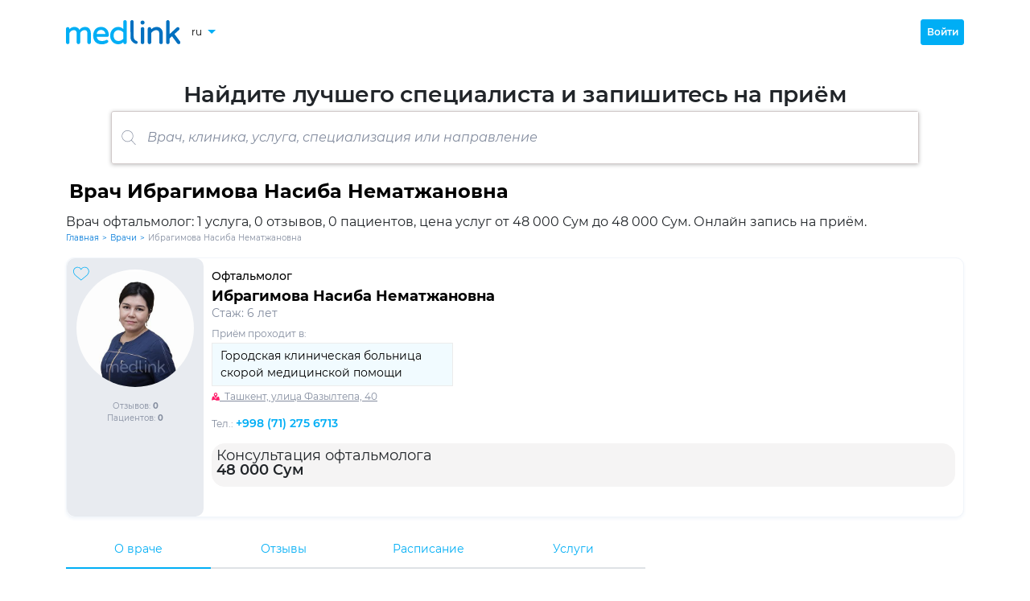

--- FILE ---
content_type: text/html; charset=utf-8
request_url: https://medlink.uz/doctor/ibragimova-nasiba-nematzhanovna
body_size: 8131
content:

<!DOCTYPE html>
<html lang="ru">
<head>
  <base href="/">
  <title>Ибрагимова Насиба Нематжановна - врач офтальмолог | Medlink.uz</title>
  <meta charset="utf-8">
  <meta http-equiv="X-UA-Compatible" content="IE=edge">
  <meta name="viewport" content="width=device-width, initial-scale=1.0, maximum-scale=1.0">

  <meta name="description" content="Ибрагимова Насиба Нематжановна - информация о враче, онлайн запись на приём, отзывы, цены">
  <meta name="keywords" content="">
  <meta name="author" content="medlink.uz">
  <meta name="copyright" content="medlink.uz">

  <link rel="canonical" href="https://medlink.uz/doctor/ibragimova-nasiba-nematzhanovna">

  <link rel="alternate" hreflang="uz" href="https://medlink.uz/uz/doctor/ibragimova-nasiba-nematzhanovna">
  <link rel="alternate" hreflang="en" href="https://medlink.uz/en/doctor/ibragimova-nasiba-nematzhanovna">
  <link rel="alternate" hreflang="ru" href="https://medlink.uz/doctor/ibragimova-nasiba-nematzhanovna">
  <link rel="alternate" hreflang="x-default" href="https://medlink.uz/doctor/ibragimova-nasiba-nematzhanovna">


  <link rel="manifest" href="manifest.json">
  <link rel="shortcut icon" href="favicon.ico" type="image/x-icon">
  <link rel="icon" href="favicon.ico" type="image/x-icon">
  <link rel="icon" href="favicons/favicon-16.png" sizes="16x16" type="image/png">
  <link rel="icon" href="favicons/favicon-32.png" sizes="32x32" type="image/png">
  <link rel="apple-touch-icon" href="favicons/favicon-180.png" sizes="180x180">
  <link rel="mask-icon" href="favicons/safari-pinned-tab.svg" color="#563d7c">
  <meta name="msapplication-config" content="favicons/browserconfig.xml">
  <meta name="app-version" content="2.2307.19.1741">
  <meta name="page-generation-datetime" content="16.01.2026 14:01:07.19064">

  <link rel="stylesheet" href="css/bootstrap.min.css">

      <meta name="robots" content="index, follow, noarchive">
      <link rel="stylesheet" href="css/fonts.min.css">
      <link rel="stylesheet" href="css/fa-all.min.css">
      <link rel="stylesheet" href="css/app.min.css">
        <script>(function (w, d, s, l, i) { w[l] = w[l] || []; w[l].push({ 'gtm.start': new Date().getTime(), event: 'gtm.js' }); var f = d.getElementsByTagName(s)[0], j = d.createElement(s), dl = l != 'dataLayer' ? '&l=' + l : ''; j.async = true; j.src = 'https://www.googletagmanager.com/gtm.js?id=' + i + dl; f.parentNode.insertBefore(j, f); })(window, document, 'script', 'dataLayer', 'GTM-5WXLBRG');</script>
</head>

<body class="body-scroll">
        <noscript><iframe src="https://www.googletagmanager.com/ns.html?id=GTM-5WXLBRG" height="0" width="0" style="display:none;visibility:hidden"></iframe></noscript>
      <!--Blazor:{"sequence":0,"type":"server","prerenderId":"ae1a2ea20f564cf0980e2164e386f365","descriptor":"CfDJ8PfAPy91S8xDhrDc3k7jLcQMNtxrvJRjPjP28CY/6/LyCY9zBnQC/GhJs9j03n4RRnENGYnnBEYJpdjayqO7jpRcQTbyLf9nzQwLe0vxFSN7NNC/s\u002BSnc/po8Ne/36VaprwYeeNVJvRkL62/tiBuzY4QII5/qJHZjKd/Bu1RyqUt865TibL8zuAiPks7LVx2t\u002BrWOR3\u002BZaE\u002Bx8PXiTa0813CZaIlWUPiHYCHfliVj63fOpn\u002Bha8cGbi\u002BBlaSFdTDu2N3jUlRQu1q0wjdSU9wdS1NNIXqXqA6FeBnybrf0d6mjEmxZiCX9XMNKN4D/xA8veLnkKFJ2wyNALrEc6OCTxiWOdWA7fm9biH6DrFGnoRQvJ0iPR8oy5FuErZ0\u002BABI02AcZH4Qoj\u002BBtkTgAZk/eiX8ciQbofXCnHn4zRgz3oFkNaUVB/iyF7HqQJOCyvk62Dhu6iWFCkxmvsaS8qPrq\u002B/OX5Rl9qu0saeO5zrUPGEVzD9/GXeP6syhYqffwzIlQb5GQjRm4u8a48hJ1Sh424s="}--><header id="mainHeader" class="header"><div class="container h-100"><div class="header-nav"><div class="header-nav__left"><a class="header-nav__logo" rel="noopener" __internal_stopPropagation_onclick __internal_preventDefault_onclick><img src="/images/medlink-logo.svg" alt="Logo" /></a>

      
      <div class="d-flex flex-row align-items-center"><div class="vselect header-language-select"><button id="vSelectLanguageButton" type="button" class="vselect__button header-language-select__button"><span>ru</span>
              <img src="/images/down-arrow.svg" class="vselect__button-img" alt="Down"></button>
            <div class="vselect__options-position"><div class="vselect__options-placeholder "><div id="vSelectLanguageOptions" class="vselect__options header-language-select__options"><button class="vselect__option">ru</button>
                  <button class="vselect__option">uz</button>
                  <button class="vselect__option">en</button></div></div></div></div></div></div>

    
    <div class="header-nav__right"><div class="header-user"><button class="btn header-user__login-button">Войти</button></div></div></div></div></header>

<main class="container main-layout"><div class="page-header__title"><div class="page-header__title-text">Найдите лучшего специалиста и запишитесь на приём</div>

  <div class="d-flex w-100 justify-content-center"><div class="sbox-place "><details id="searchBox" class="sbox  " onkeyup="stopSpaceBtnPropagation(event)"><summary><div class="sbox-form"><div class="sbox-form-image "><img src="/images/search.svg" alt="Search" /></div>

        <input class="sbox-form-input  " type="text" placeholder="Врач, клиника, услуга, специализация или направление" autocomplete="off" /></div></summary>

    
    <div class="sbox-result "><div><div class="sbox-result-item-title">Специализации:</div><div class="sbox-result-item">Акушер-гинеколог</div><div class="sbox-result-item">Аллерголог</div><div class="sbox-result-item">Аритмолог</div><div class="sbox-result-item">Аудиолог</div><div class="sbox-result-item">АBA-терапевт</div><div class="sbox-result-item">Вертебролог</div><div class="sbox-result-item">Ветеринар</div><div class="sbox-result-item">Врач УЗИ</div><div class="sbox-result-item">Врач функциональной диагностики</div><div class="sbox-result-item">Гастроэнтеролог</div><div class="sbox-result-item">Гельминтолог</div><div class="sbox-result-item">Гематолог</div><div class="sbox-result-item">Гематолог-гемостазиолог</div><div class="sbox-result-item">Гепатолог</div><div class="sbox-result-item">Гинеколог</div><div class="sbox-result-item">Гинеколог-эндокринолог</div><div class="sbox-result-item">Дерматовенеролог</div><div class="sbox-result-item">Дерматокосметолог</div><div class="sbox-result-item">Дерматолог</div><div class="sbox-result-item">Детский невролог</div><div class="sbox-result-item">Детский офтальмолог</div><div class="sbox-result-item">Детский стоматолог</div><div class="sbox-result-item">Детский хирург</div><div class="sbox-result-item">Дефектолог</div><div class="sbox-result-item">Диетолог</div><div class="sbox-result-item">Иммунолог</div><div class="sbox-result-item">Интервенционный кардиолог</div><div class="sbox-result-item">Инфекционист</div><div class="sbox-result-item">Кардиолог</div><div class="sbox-result-item">Кардиоревматолог</div><div class="sbox-result-item">Кардиохирург</div><div class="sbox-result-item">Кинезитерапевт</div><div class="sbox-result-item">Колопроктолог</div><div class="sbox-result-item">Косметолог</div><div class="sbox-result-item">Косметолог-эстетист</div><div class="sbox-result-item">Логопед-дефектолог</div><div class="sbox-result-item">Лор</div><div class="sbox-result-item">Маммолог</div><div class="sbox-result-item">Мануальный терапевт</div><div class="sbox-result-item">Массажист</div><div class="sbox-result-item">Медицинский косметолог</div><div class="sbox-result-item">Нарколог</div><div class="sbox-result-item">Невролог </div><div class="sbox-result-item">Невропатолог</div><div class="sbox-result-item">Нейропсихолог</div><div class="sbox-result-item">Нейрофизиолог</div><div class="sbox-result-item">Нейрохирург</div><div class="sbox-result-item">Неонатолог</div><div class="sbox-result-item">Нефролог</div><div class="sbox-result-item">Онкогинеколог</div><div class="sbox-result-item">Онколог</div><div class="sbox-result-item">Ортопед</div><div class="sbox-result-item">Ортопед-подиатр</div><div class="sbox-result-item">Остеопат</div><div class="sbox-result-item">Отоларинголог</div><div class="sbox-result-item">Офтальмолог</div><div class="sbox-result-item">Паразитолог</div><div class="sbox-result-item">Педиатр</div><div class="sbox-result-item">Пластический хирург</div><div class="sbox-result-item">Подиатр</div><div class="sbox-result-item">Подолог</div><div class="sbox-result-item">Проктолог</div><div class="sbox-result-item">Психиатр</div><div class="sbox-result-item">Психолог</div><div class="sbox-result-item">Психоневролог</div><div class="sbox-result-item">Психотерапевт</div><div class="sbox-result-item">Пульмонолог</div><div class="sbox-result-item">Радиолог</div><div class="sbox-result-item">Реабилитолог</div><div class="sbox-result-item">Ревматолог</div><div class="sbox-result-item">Рентгенолог</div><div class="sbox-result-item">Репродуктолог</div><div class="sbox-result-item">Рефлексотерапевт</div><div class="sbox-result-item">Ринохирург</div><div class="sbox-result-item">Сексолог</div><div class="sbox-result-item">Сосудистый хирург </div><div class="sbox-result-item">Стоматолог</div><div class="sbox-result-item">Стоматолог-ортопед</div><div class="sbox-result-item">Стоматолог-терапевт</div><div class="sbox-result-item">Сурдолог</div><div class="sbox-result-item">Сурдопедагог</div><div class="sbox-result-item">Терапевт</div><div class="sbox-result-item">Терапевт-кардиолог</div><div class="sbox-result-item">Травматолог-ортопед</div><div class="sbox-result-item">Трихолог</div><div class="sbox-result-item">Трихолог-трансплантолог</div><div class="sbox-result-item">Уролог</div><div class="sbox-result-item">Уролог-андролог</div><div class="sbox-result-item">Физиотерапевт</div><div class="sbox-result-item">Флеболог</div><div class="sbox-result-item">Фониатр</div><div class="sbox-result-item">Фтизиатр</div><div class="sbox-result-item">Хирург</div><div class="sbox-result-item">Хирург-аритмолог</div><div class="sbox-result-item">Хирург-онколог</div><div class="sbox-result-item">Хирург-офтальмолог</div><div class="sbox-result-item">Хирург-проктолог</div><div class="sbox-result-item">Хирург-эндокринолог</div><div class="sbox-result-item">Хирург-эндоскопист</div><div class="sbox-result-item">Челюстно-лицевой хирург</div><div class="sbox-result-item">Эндокринолог</div><div class="sbox-result-item">Эндоскопист</div><div class="sbox-result-item">Эпилептолог</div><div class="sbox-result-item">Эстетический гинеколог</div></div>
</div></details></div></div></div>

<div class="filter__placeholder mt-3"><div class="h1-place"><h1>Врач Ибрагимова Насиба Нематжановна</h1><p class="page-description">Врач офтальмолог: 1 услуга, 0 отзывов, 0 пациентов, цена услуг от 48 000 Сум до 48 000 Сум. Онлайн запись на приём.</p></div>

<div class="bread-crumbs "><a class="bread-crumbs__item " href="https://medlink.uz" rel="noopener" __internal_stopPropagation_onclick __internal_preventDefault_onclick>Главная</a><div class="bread-crumbs__delimiter">&gt;</div><a class="bread-crumbs__item " href="https://medlink.uz/doctors" rel="noopener" __internal_stopPropagation_onclick __internal_preventDefault_onclick>Врачи</a><div class="bread-crumbs__delimiter">&gt;</div><a class="bread-crumbs__item  bread-crumbs__item-disabled-link" href="https://medlink.uz/doctor/ibragimova-nasiba-nematzhanovna" rel="noopener" __internal_stopPropagation_onclick __internal_preventDefault_onclick>Ибрагимова Насиба Нематжановна</a></div><script type="application/ld+json">{"@context": "https://schema.org","@type":"BreadcrumbList","itemListElement":[{"@type":"ListItem","position":1,"name":"Главная","item": "https://medlink.uz"},{"@type":"ListItem","position":2,"name":"Врачи","item": "https://medlink.uz/doctors"},{"@type":"ListItem","position":3,"name":"Ибрагимова Насиба Нематжановна","item": "https://medlink.uz/doctor/ibragimova-nasiba-nematzhanovna"}]}</script><div class="filter__bar"></div></div>

<div class="doctors-cards"><div class="doctor-card"><div class="doctor-card__top"><div class="doctor-card__top-left"><img class="doctor-card__photo" src="/images/doctors/3c6a8dd3-c0a4-46d2-9372-73ffcbb29adb.jpeg?imageId=1c8213ee-d5d8-4c87-a2c5-89edc14f42db" alt="Ибрагимова Насиба Нематжановна" /><div class="doctor-card__favorite"><button class="dbform-empty-button"><img src="/images/heart-outline.svg" alt="Heart" /></button>
        <span></span></div>

      
      <div class="doctor-card__rating"><div class="rating"></div></div>

      
      <div class="doctor-card__reviews"><span>Отзывов: <b>0</b></span></div>

      
      <div class="doctor-card__apps"><span>Пациентов: <b>0</b></span></div></div>

    
    <div class="doctor-card__top-middle"><div class="doctor-card__top-middle-up"><div class="doctor-card__specializations"><a href="https://medlink.uz/doctors/oftalmolog" rel="noopener" __internal_stopPropagation_onclick __internal_preventDefault_onclick>Офтальмолог</a></div>

        <h2 class="doctor-card__fullname"><a href="https://medlink.uz/doctor/ibragimova-nasiba-nematzhanovna" class="doctor-card__fullname-button" rel="noopener" __internal_stopPropagation_onclick __internal_preventDefault_onclick>Ибрагимова Насиба Нематжановна</a></h2>

        <div class="doctor-card__qualifications"></div>
        <div class="doctor-card__expirience">Стаж: 6 лет</div></div>

      
      <div class="doctor-card__clincs"><span class="doctor-card__clincs__title">Приём проходит в:</span>

        <div class="doctor-card__select__placeholder"><button class="doctor-card__select__button" disabled><span>Городская клиническая больница скорой медицинской помощи</span></button>

          <div class="doctor-card__select__select-placeholder"><div id="selectWorkplace" class="doctor-card__select__select-dropdown hidden"><div class="doctor-card__select__select-options"><span class="doctor-card__select__option doctor-card__select__option-selected">Городская клиническая больница скорой медицинской помощи</span></div></div></div></div>

        
        <div class="doctor-card__clincs__address" style="cursor:pointer;"><img src="/images/pointer-on-map.svg" width="10" alt="Pointer">
          <span class="doctor-card__clincs__address-title">
            &nbsp;
Ташкент, улица Фазылтепа, 40</span></div>

        
        <div class="doctor-card__clincs__phone"><span class="doctor-card__clincs__phone-title">Тел.: </span>
            <a class="doctor-card__clincs__phone-number" href="tel:&#x2B;998 (71) 275 6713" rel="nofollow">&#x2B;998 (71) 275 6713</a></div></div><div class="pm-doc-def-svcs pm-mb"><div class="pm-doc-def-svc">Консультация офтальмолога</div>
            <div class="pm-doc-def-svc-price"><div>48 000 Сум <span style="color:#F41B1B"></span></div>
              <div style="color:#7C7C82;font-weight:400;font-size: 12px;line-height:15px;text-decoration-line:line-through;"></div></div></div><div class="doctor-card__top-middle-dn"></div></div></div></div><div class="w-100 mb-4"><div class="tabset"><div class="tabset__buttons"><button class="tabset__button tabset__button-active">О враче</button><button class="tabset__button ">Отзывы</button><button class="tabset__button ">Расписание</button><button class="tabset__button ">Услуги</button></div></div></div>

<div class="w-100"><div class="doctor-card__about-text my-2">Специализируется на распознавании, лечении и профилактики заболеваний глаз и придаточного аппарата органов зрения.</div><div class="doctor-card__about-header">Опыт работы</div><div class="row w-100"><div class="col-6 doctor-card__about-title">Организация</div>
            <div class="col-6 doctor-card__about-title">Адрес</div></div>
          <div class="row w-100 mb-2"><div class="col-6 doctor-card__about-text">Городская клиническая больница скорой медицинской помощи</div>
            <div class="col-6 doctor-card__about-text">Ташкент, Узбекистан</div></div><div class="row w-100"><div class="col-6 doctor-card__about-title">Должность</div>
            <div class="col-6 doctor-card__about-title">Период работы</div></div>
          <div class="row w-100 mb-5"><div class="col-6 doctor-card__about-text">Офтальмолог</div>
            <div class="col-6 doctor-card__about-text">2020 - наст.время</div></div><div class="doctor-card__about-header">Образование / Учебные курсы</div><div class="row w-100"><div class="col-6 doctor-card__about-title">Тип обучения</div>
            <div class="col-6 doctor-card__about-title">Учебное заведение</div></div>
          <div class="row w-100 mb-2"><div class="col-6 doctor-card__about-text">Высшее учебное заведение</div>
            <div class="col-6 doctor-card__about-text">Ташкентская медицинская академия</div></div><div class="row w-100"><div class="col-6 doctor-card__about-title">Факультет / Направление / Отделение</div>
            <div class="col-6 doctor-card__about-title">Дополнительно</div></div>
          <div class="row w-100 mb-2"><div class="col-6 doctor-card__about-text">Офтальмология</div>
            <div class="col-6 doctor-card__about-text">Магистратура</div></div><div class="row w-100"><div class="col-6 doctor-card__about-title">Специализация</div>
            <div class="col-6 doctor-card__about-title">Период обучения</div></div>
          <div class="row w-100 mb-5"><div class="col-6 doctor-card__about-text">Офтальмолог</div>
            <div class="col-6 doctor-card__about-text">2017 - 2020</div></div><div class="d-none"><h4>Услуги врача в клинике Городская клиническая больница скорой медицинской помощи</h4><h5>С приёмом в клинике</h5><div class="d-flex flex-row flex-nowrap col sp-item"><a href="https://medlink.uz/doctors/konsultaciya-oftalmologa" class="me-1" rel="noopener" __internal_stopPropagation_onclick __internal_preventDefault_onclick>Консультация офтальмолога</a>
            <span>48 000 Сум</span></div></div></div></div></main>

<footer class="container py-4"><div class="row"><div class="col-sm-12 col-md-6 col-lg-3 footer-content"><p class="footer-title footer-text-align">Сервис</p>
    <p class="footer-text-align"><a href="https://medlink.uz/terms-of-use" class="block-button" rel="noopener" __internal_stopPropagation_onclick __internal_preventDefault_onclick>Соглашение</a></p></div>

  <div class="col-sm-12 col-md-6 col-lg-3 footer-content"><p class="footer-title footer-text-align">Пациенту</p>
    <p class="footer-text-align"><a href="https://medlink.uz/doctors" class="block-button" rel="noopener" __internal_stopPropagation_onclick __internal_preventDefault_onclick>Врачи</a></p>
    <p class="footer-text-align"><a href="https://medlink.uz/clinics" class="block-button" rel="noopener" __internal_stopPropagation_onclick __internal_preventDefault_onclick>Клиники</a></p>
    <p class="footer-text-align"><a href="https://medlink.uz/privacy-policy" class="block-button" rel="noopener" __internal_stopPropagation_onclick __internal_preventDefault_onclick>Конфиденциальность</a></p>
    <p class="footer-text-align"><a href="https://medlink.uz/personal-data" class="block-button" rel="noopener" __internal_stopPropagation_onclick __internal_preventDefault_onclick>Согласие на обработку персональных данных</a></p></div><div class="col-sm-12 col-md-6 col-lg-3 footer-content"><p class="footer-title footer-text-align">Врачу</p>
      
      <p class="footer-text-align"><button class="btn-lnk">Личный кабинет</button></p></div><div class="col-sm-12 col-md-6 col-lg-3 footer-content"><p class="footer-title footer-text-align">Клинике</p>
      <p class="footer-text-align"><button class="btn-lnk">Менеджер клиники</button></p>
      <p class="footer-text-align"><button class="btn-lnk">Оператор клиники</button></p></div></div>

<div class="row footer-copyright"><div class="d-flex flex-row flex-nowrap col-md-12 col-lg-6"><div class="d-flex align-items-center text-nowrap w-50"><b>© Medlink.uz 2018 - 2026</b></div><div class="d-flex align-items-center justify-content-around w-50"><a href="https://www.facebook.com/medlink.uz" target="_blank" rel="noopener"><span class="footer-socials"><i class="fab fa-facebook-f"></i></span></a>

        <a href="https://www.instagram.com/medlink.uz/" target="_blank" rel="noopener"><span class="footer-socials"><i class="fab fa-instagram"></i></span></a>

        <a href="https://t.me/Medlink_uz" target="_blank" rel="noopener"><span class="footer-socials"><i class="fab fa-telegram"></i></span></a>

        <a href="https://t.me/Medlink_consultant_bot" target="_blank" rel="noopener"><span class="footer-socials"><i class="fas fa-robot"></i></span></a></div></div>

  <div id="anti-piracy" class="col-md-12 col-lg-6"><span>Воспроизводство, копирование, тиражирование, распространение и иное использование информации с сайта «Medlink.uz» возможно только с предварительного письменного разрешения владельца ресурса.</span></div></div></footer>

<button class="notification " style="background-color: white; color: white; "><span class="notification-message"></span></button><!--Blazor:{"prerenderId":"ae1a2ea20f564cf0980e2164e386f365"}--></component>
        <script type="application/ld+json">{"@context":"https://schema.org","@type":"Product","image":"https://medlink.uz/images/doctors/3c6a8dd3-c0a4-46d2-9372-73ffcbb29adb.jpeg","name":"Ибрагимова Насиба Нематжановна","description":"Ибрагимова Насиба Нематжановна - информация о враче онлайн запись на приём отзывы цены","url":"https://medlink.uz/doctor/ibragimova-nasiba-nematzhanovna","offers":{"@type":"AggregateOffer","priceCurrency":"UZS","lowPrice":"48000","highPrice":"48000","offerCount":"1"},"aggregateRating":{"@type":"AggregateRating","ratingValue":"4","ratingCount":"1"}}</script>

      <div id="blazor-error-ui">
            Данные на странице устарели.

            <div><button onclick="location.reload()">Обновить</button> страницу.</div>

          <a href="#" class="dismiss">&times;</a>
      </div>
      <script type="text/javascript" src="/scripts/vtools.min.js"></script>
      <script type="text/javascript" src="_framework/blazor.server.js" autostart="false"></script>
      <script>Blazor.start().then(()=>{Blazor.defaultReconnectionHandler._reconnectionDisplay={show:()=>{console.log("reloading..."),document.location.reload()},update:o=>{},rejected:()=>{}}});</script>
        <script type="text/javascript">function afterYaStarted(){null===ymaps||void 0===ymaps||ymaps.ready().then(()=>{console.log("yMaps started."),vtools.isMapAvailable=!0})}</script>
        <script type="text/javascript" src="https://api-maps.yandex.ru/2.1/?apikey=72f0cd9d-6510-4e10-a150-5954f32b7dca&lang=ru&mode=release" onload="afterYaStarted()"></script>
</body>
</html>


--- FILE ---
content_type: text/css
request_url: https://medlink.uz/css/fonts.min.css
body_size: 1847
content:
@font-face{font-family:"Montserrat";src:url("/fonts/montserrat/montserrat-semibold.eot?");src:url("/fonts/montserrat/montserrat-semibold.eot?#iefix") format("embedded-opentype"),url("/fonts/montserrat/montserrat-semibold.woff2") format("woff2"),url("/fonts/montserrat/montserrat-semibold.woff") format("font-woff");font-weight:600;font-style:normal;}@font-face{font-family:"Montserrat";src:url("/fonts/montserrat/montserrat-lightitalic.eot?");src:url("/fonts/montserrat/montserrat-lightitalic.eot?#iefix") format("embedded-opentype"),url("/fonts/montserrat/montserrat-lightitalic.woff2") format("woff2"),url("/fonts/montserrat/montserrat-lightitalic.woff") format("font-woff");font-weight:300;font-style:italic;}@font-face{font-family:"Montserrat";src:url("/fonts/montserrat/montserrat-extrabold.eot?");src:url("/fonts/montserrat/montserrat-extrabold.eot?#iefix") format("embedded-opentype"),url("/fonts/montserrat/montserrat-extrabold.woff2") format("woff2"),url("/fonts/montserrat/montserrat-extrabold.woff") format("font-woff");font-weight:800;font-style:normal;}@font-face{font-family:"Montserrat";src:url("/fonts/montserrat/montserrat-light.eot?");src:url("/fonts/montserrat/montserrat-light.eot?#iefix") format("embedded-opentype"),url("/fonts/montserrat/montserrat-light.woff2") format("woff2"),url("/fonts/montserrat/montserrat-light.woff") format("font-woff");font-weight:300;font-style:normal;}@font-face{font-family:"Montserrat";src:url("/fonts/montserrat/montserrat-bolditalic.eot?");src:url("/fonts/montserrat/montserrat-bolditalic.eot?#iefix") format("embedded-opentype"),url("/fonts/montserrat/montserrat-bolditalic.woff2") format("woff2"),url("/fonts/montserrat/montserrat-bolditalic.woff") format("font-woff");font-weight:bold;font-style:italic;}@font-face{font-family:"Montserrat";src:url("/fonts/montserrat/montserrat-black.eot?");src:url("/fonts/montserrat/montserrat-black.eot?#iefix") format("embedded-opentype"),url("/fonts/montserrat/montserrat-black.woff2") format("woff2"),url("/fonts/montserrat/montserrat-black.woff") format("font-woff");font-weight:900;font-style:normal;}@font-face{font-family:"Montserrat";src:url("/fonts/montserrat/montserrat-extrabolditalic.eot?");src:url("/fonts/montserrat/montserrat-extrabolditalic.eot?#iefix") format("embedded-opentype"),url("/fonts/montserrat/montserrat-extrabolditalic.woff2") format("woff2"),url("/fonts/montserrat/montserrat-extrabolditalic.woff") format("font-woff");font-weight:800;font-style:italic;}@font-face{font-family:"Montserrat";src:url("/fonts/montserrat/montserrat-bold.eot?");src:url("/fonts/montserrat/montserrat-bold.eot?#iefix") format("embedded-opentype"),url("/fonts/montserrat/montserrat-bold.woff2") format("woff2"),url("/fonts/montserrat/montserrat-bold.woff") format("font-woff");font-weight:700;font-style:normal;}@font-face{font-family:"Montserrat";src:url("/fonts/montserrat/montserrat-semibolditalic.eot?");src:url("/fonts/montserrat/montserrat-semibolditalic.eot?#iefix") format("embedded-opentype"),url("/fonts/montserrat/montserrat-semibolditalic.woff2") format("woff2"),url("/fonts/montserrat/montserrat-semibolditalic.woff") format("font-woff");font-weight:600;font-style:italic;}@font-face{font-family:"Montserrat";src:url("/fonts/montserrat/montserrat-blackitalic.eot?");src:url("/fonts/montserrat/montserrat-blackitalic.eot?#iefix") format("embedded-opentype"),url("/fonts/montserrat/montserrat-blackitalic.woff2") format("woff2"),url("/fonts/montserrat/montserrat-blackitalic.woff") format("font-woff");font-weight:900;font-style:italic;}@font-face{font-family:"Montserrat";src:url("/fonts/montserrat/montserrat-italic.eot?");src:url("/fonts/montserrat/montserrat-italic.eot?#iefix") format("embedded-opentype"),url("/fonts/montserrat/montserrat-italic.woff2") format("woff2"),url("/fonts/montserrat/montserrat-italic.woff") format("font-woff");font-weight:400;font-style:italic;}@font-face{font-family:"Montserrat";src:url("/fonts/montserrat/montserrat-mediumitalic.eot?");src:url("/fonts/montserrat/montserrat-mediumitalic.eot?#iefix") format("embedded-opentype"),url("/fonts/montserrat/montserrat-mediumitalic.woff2") format("woff2"),url("/fonts/montserrat/montserrat-mediumitalic.woff") format("font-woff");font-weight:500;font-style:italic;}@font-face{font-family:"Montserrat";src:url("/fonts/montserrat/montserrat-medium.eot?");src:url("/fonts/montserrat/montserrat-medium.eot?#iefix") format("embedded-opentype"),url("/fonts/montserrat/montserrat-medium.woff2") format("woff2"),url("/fonts/montserrat/montserrat-medium.woff") format("font-woff");font-weight:500;font-style:normal;}@font-face{font-family:"Montserrat";src:url("/fonts/montserrat/montserrat-extralight.eot?");src:url("/fonts/montserrat/montserrat-extralight.eot?#iefix") format("embedded-opentype"),url("/fonts/montserrat/montserrat-extralight.woff2") format("woff2"),url("/fonts/montserrat/montserrat-extralight.woff") format("font-woff");font-weight:200;font-style:normal;}@font-face{font-family:"Montserrat";src:url("/fonts/montserrat/montserrat-regular.eot?");src:url("/fonts/montserrat/montserrat-regular.eot?#iefix") format("embedded-opentype"),url("/fonts/montserrat/montserrat-regular.woff2") format("woff2"),url("/fonts/montserrat/montserrat-regular.woff") format("font-woff");font-weight:400;font-style:normal;}@font-face{font-family:"Montserrat";src:url("/fonts/montserrat/montserrat-extralightitalic.eot?");src:url("/fonts/montserrat/montserrat-extralightitalic.eot?#iefix") format("embedded-opentype"),url("/fonts/montserrat/montserrat-extralightitalic.woff2") format("woff2"),url("/fonts/montserrat/montserrat-extralightitalic.woff") format("font-woff");font-weight:200;font-style:italic;}@font-face{font-family:"Open Sans";src:url("/fonts/open_sans/opensans-semibolditalic.eot?");src:url("/fonts/open_sans/opensans-semibolditalic.eot?#iefix") format("embedded-opentype"),url("/fonts/open_sans/opensans-semibolditalic.woff2") format("woff2"),url("/fonts/open_sans/opensans-semibolditalic.woff") format("font-woff");font-weight:600;font-style:italic;}@font-face{font-family:"Open Sans";src:url("/fonts/open_sans/opensans-semibold.eot?");src:url("/fonts/open_sans/opensans-semibold.eot?#iefix") format("embedded-opentype"),url("/fonts/open_sans/opensans-semibold.woff2") format("woff2"),url("/fonts/open_sans/opensans-semibold.woff") format("font-woff");font-weight:600;font-style:normal;}@font-face{font-family:"Open Sans";src:url("/fonts/open_sans/opensans-extrabold.eot?");src:url("/fonts/open_sans/opensans-extrabold.eot?#iefix") format("embedded-opentype"),url("/fonts/open_sans/opensans-extrabold.woff2") format("woff2"),url("/fonts/open_sans/opensans-extrabold.woff") format("font-woff");font-weight:800;font-style:normal;}@font-face{font-family:"Open Sans";src:url("/fonts/open_sans/opensans-regular.eot?");src:url("/fonts/open_sans/opensans-regular.eot?#iefix") format("embedded-opentype"),url("/fonts/open_sans/opensans-regular.woff2") format("woff2"),url("/fonts/open_sans/opensans-regular.woff") format("font-woff");font-weight:normal;font-style:normal;}@font-face{font-family:"Open Sans";src:url("/fonts/open_sans/opensans-extrabolditalic.eot?");src:url("/fonts/open_sans/opensans-extrabolditalic.eot?#iefix") format("embedded-opentype"),url("/fonts/open_sans/opensans-extrabolditalic.woff2") format("woff2"),url("/fonts/open_sans/opensans-extrabolditalic.woff") format("font-woff");font-weight:800;font-style:italic;}@font-face{font-family:"Open Sans";src:url("/fonts/open_sans/opensans-italic.eot?");src:url("/fonts/open_sans/opensans-italic.eot?#iefix") format("embedded-opentype"),url("/fonts/open_sans/opensans-italic.woff2") format("woff2"),url("/fonts/open_sans/opensans-italic.woff") format("font-woff");font-weight:normal;font-style:italic;}@font-face{font-family:"Roboto";font-style:italic;font-weight:100;font-display:swap;src:local("Roboto Thin Italic"),local("Roboto-ThinItalic"),url("/fonts/roboto/KFOiCnqEu92Fr1Mu51QrEz0dL_nz.woff2") format("woff2");unicode-range:U+460-52F,U+1C80-1C88,U+20B4,U+2DE0-2DFF,U+A640-A69F,U+FE2E-FE2F;}@font-face{font-family:"Roboto";font-style:italic;font-weight:100;font-display:swap;src:local("Roboto Thin Italic"),local("Roboto-ThinItalic"),url("/fonts/roboto/KFOiCnqEu92Fr1Mu51QrEzQdL_nz.woff2") format("woff2");unicode-range:U+400-45F,U+490-491,U+4B0-4B1,U+2116;}@font-face{font-family:"Roboto";font-style:italic;font-weight:100;font-display:swap;src:local("Roboto Thin Italic"),local("Roboto-ThinItalic"),url("/fonts/roboto/KFOiCnqEu92Fr1Mu51QrEz4dL_nz.woff2") format("woff2");unicode-range:U+100-24F,U+259,U+1E00-1EFF,U+2020,U+20A0-20AB,U+20AD-20CF,U+2113,U+2C60-2C7F,U+A720-A7FF;}@font-face{font-family:"Roboto";font-style:italic;font-weight:100;font-display:swap;src:local("Roboto Thin Italic"),local("Roboto-ThinItalic"),url("/fonts/roboto/KFOiCnqEu92Fr1Mu51QrEzAdLw.woff2") format("woff2");unicode-range:U+0-FF,U+131,U+152-153,U+2BB-2BC,U+2C6,U+2DA,U+2DC,U+2000-206F,U+2074,U+20AC,U+2122,U+2191,U+2193,U+2212,U+2215,U+FEFF,U+FFFD;}@font-face{font-family:"Roboto";font-style:italic;font-weight:300;font-display:swap;src:local("Roboto Light Italic"),local("Roboto-LightItalic"),url("/fonts/roboto/KFOjCnqEu92Fr1Mu51TjASc3CsTKlA.woff2") format("woff2");unicode-range:U+460-52F,U+1C80-1C88,U+20B4,U+2DE0-2DFF,U+A640-A69F,U+FE2E-FE2F;}@font-face{font-family:"Roboto";font-style:italic;font-weight:300;font-display:swap;src:local("Roboto Light Italic"),local("Roboto-LightItalic"),url("/fonts/roboto/KFOjCnqEu92Fr1Mu51TjASc-CsTKlA.woff2") format("woff2");unicode-range:U+400-45F,U+490-491,U+4B0-4B1,U+2116;}@font-face{font-family:"Roboto";font-style:italic;font-weight:300;font-display:swap;src:local("Roboto Light Italic"),local("Roboto-LightItalic"),url("/fonts/roboto/KFOjCnqEu92Fr1Mu51TjASc0CsTKlA.woff2") format("woff2");unicode-range:U+100-24F,U+259,U+1E00-1EFF,U+2020,U+20A0-20AB,U+20AD-20CF,U+2113,U+2C60-2C7F,U+A720-A7FF;}@font-face{font-family:"Roboto";font-style:italic;font-weight:300;font-display:swap;src:local("Roboto Light Italic"),local("Roboto-LightItalic"),url("/fonts/roboto/KFOjCnqEu92Fr1Mu51TjASc6CsQ.woff2") format("woff2");unicode-range:U+0-FF,U+131,U+152-153,U+2BB-2BC,U+2C6,U+2DA,U+2DC,U+2000-206F,U+2074,U+20AC,U+2122,U+2191,U+2193,U+2212,U+2215,U+FEFF,U+FFFD;}@font-face{font-family:"Roboto";font-style:italic;font-weight:400;font-display:swap;src:local("Roboto Italic"),local("Roboto-Italic"),url("/fonts/roboto/KFOkCnqEu92Fr1Mu51xFIzIFKw.woff2") format("woff2");unicode-range:U+460-52F,U+1C80-1C88,U+20B4,U+2DE0-2DFF,U+A640-A69F,U+FE2E-FE2F;}@font-face{font-family:"Roboto";font-style:italic;font-weight:400;font-display:swap;src:local("Roboto Italic"),local("Roboto-Italic"),url("/fonts/roboto/KFOkCnqEu92Fr1Mu51xMIzIFKw.woff2") format("woff2");unicode-range:U+400-45F,U+490-491,U+4B0-4B1,U+2116;}@font-face{font-family:"Roboto";font-style:italic;font-weight:400;font-display:swap;src:local("Roboto Italic"),local("Roboto-Italic"),url("/fonts/roboto/KFOkCnqEu92Fr1Mu51xGIzIFKw.woff2") format("woff2");unicode-range:U+100-24F,U+259,U+1E00-1EFF,U+2020,U+20A0-20AB,U+20AD-20CF,U+2113,U+2C60-2C7F,U+A720-A7FF;}@font-face{font-family:"Roboto";font-style:italic;font-weight:400;font-display:swap;src:local("Roboto Italic"),local("Roboto-Italic"),url("/fonts/roboto/KFOkCnqEu92Fr1Mu51xIIzI.woff2") format("woff2");unicode-range:U+0-FF,U+131,U+152-153,U+2BB-2BC,U+2C6,U+2DA,U+2DC,U+2000-206F,U+2074,U+20AC,U+2122,U+2191,U+2193,U+2212,U+2215,U+FEFF,U+FFFD;}@font-face{font-family:"Roboto";font-style:italic;font-weight:500;font-display:swap;src:local("Roboto Medium Italic"),local("Roboto-MediumItalic"),url("/fonts/roboto/KFOjCnqEu92Fr1Mu51S7ACc3CsTKlA.woff2") format("woff2");unicode-range:U+460-52F,U+1C80-1C88,U+20B4,U+2DE0-2DFF,U+A640-A69F,U+FE2E-FE2F;}@font-face{font-family:"Roboto";font-style:italic;font-weight:500;font-display:swap;src:local("Roboto Medium Italic"),local("Roboto-MediumItalic"),url("/fonts/roboto/KFOjCnqEu92Fr1Mu51S7ACc-CsTKlA.woff2") format("woff2");unicode-range:U+400-45F,U+490-491,U+4B0-4B1,U+2116;}@font-face{font-family:"Roboto";font-style:italic;font-weight:500;font-display:swap;src:local("Roboto Medium Italic"),local("Roboto-MediumItalic"),url("/fonts/roboto/KFOjCnqEu92Fr1Mu51S7ACc0CsTKlA.woff2") format("woff2");unicode-range:U+100-24F,U+259,U+1E00-1EFF,U+2020,U+20A0-20AB,U+20AD-20CF,U+2113,U+2C60-2C7F,U+A720-A7FF;}@font-face{font-family:"Roboto";font-style:italic;font-weight:500;font-display:swap;src:local("Roboto Medium Italic"),local("Roboto-MediumItalic"),url("/fonts/roboto/KFOjCnqEu92Fr1Mu51S7ACc6CsQ.woff2") format("woff2");unicode-range:U+0-FF,U+131,U+152-153,U+2BB-2BC,U+2C6,U+2DA,U+2DC,U+2000-206F,U+2074,U+20AC,U+2122,U+2191,U+2193,U+2212,U+2215,U+FEFF,U+FFFD;}@font-face{font-family:"Roboto";font-style:italic;font-weight:700;font-display:swap;src:local("Roboto Bold Italic"),local("Roboto-BoldItalic"),url("/fonts/roboto/KFOjCnqEu92Fr1Mu51TzBic3CsTKlA.woff2") format("woff2");unicode-range:U+460-52F,U+1C80-1C88,U+20B4,U+2DE0-2DFF,U+A640-A69F,U+FE2E-FE2F;}@font-face{font-family:"Roboto";font-style:italic;font-weight:700;font-display:swap;src:local("Roboto Bold Italic"),local("Roboto-BoldItalic"),url("/fonts/roboto/KFOjCnqEu92Fr1Mu51TzBic-CsTKlA.woff2") format("woff2");unicode-range:U+400-45F,U+490-491,U+4B0-4B1,U+2116;}@font-face{font-family:"Roboto";font-style:italic;font-weight:700;font-display:swap;src:local("Roboto Bold Italic"),local("Roboto-BoldItalic"),url("/fonts/roboto/KFOjCnqEu92Fr1Mu51TzBic0CsTKlA.woff2") format("woff2");unicode-range:U+100-24F,U+259,U+1E00-1EFF,U+2020,U+20A0-20AB,U+20AD-20CF,U+2113,U+2C60-2C7F,U+A720-A7FF;}@font-face{font-family:"Roboto";font-style:italic;font-weight:700;font-display:swap;src:local("Roboto Bold Italic"),local("Roboto-BoldItalic"),url("/fonts/roboto/KFOjCnqEu92Fr1Mu51TzBic6CsQ.woff2") format("woff2");unicode-range:U+0-FF,U+131,U+152-153,U+2BB-2BC,U+2C6,U+2DA,U+2DC,U+2000-206F,U+2074,U+20AC,U+2122,U+2191,U+2193,U+2212,U+2215,U+FEFF,U+FFFD;}@font-face{font-family:"Roboto";font-style:italic;font-weight:900;font-display:swap;src:local("Roboto Black Italic"),local("Roboto-BlackItalic"),url("/fonts/roboto/KFOjCnqEu92Fr1Mu51TLBCc3CsTKlA.woff2") format("woff2");unicode-range:U+460-52F,U+1C80-1C88,U+20B4,U+2DE0-2DFF,U+A640-A69F,U+FE2E-FE2F;}@font-face{font-family:"Roboto";font-style:italic;font-weight:900;font-display:swap;src:local("Roboto Black Italic"),local("Roboto-BlackItalic"),url("/fonts/roboto/KFOjCnqEu92Fr1Mu51TLBCc-CsTKlA.woff2") format("woff2");unicode-range:U+400-45F,U+490-491,U+4B0-4B1,U+2116;}@font-face{font-family:"Roboto";font-style:italic;font-weight:900;font-display:swap;src:local("Roboto Black Italic"),local("Roboto-BlackItalic"),url("/fonts/roboto/KFOjCnqEu92Fr1Mu51TLBCc0CsTKlA.woff2") format("woff2");unicode-range:U+100-24F,U+259,U+1E00-1EFF,U+2020,U+20A0-20AB,U+20AD-20CF,U+2113,U+2C60-2C7F,U+A720-A7FF;}@font-face{font-family:"Roboto";font-style:italic;font-weight:900;font-display:swap;src:local("Roboto Black Italic"),local("Roboto-BlackItalic"),url("/fonts/roboto/KFOjCnqEu92Fr1Mu51TLBCc6CsQ.woff2") format("woff2");unicode-range:U+0-FF,U+131,U+152-153,U+2BB-2BC,U+2C6,U+2DA,U+2DC,U+2000-206F,U+2074,U+20AC,U+2122,U+2191,U+2193,U+2212,U+2215,U+FEFF,U+FFFD;}@font-face{font-family:"Roboto";font-style:normal;font-weight:100;font-display:swap;src:local("Roboto Thin"),local("Roboto-Thin"),url("/fonts/roboto/KFOkCnqEu92Fr1MmgVxFIzIFKw.woff2") format("woff2");unicode-range:U+460-52F,U+1C80-1C88,U+20B4,U+2DE0-2DFF,U+A640-A69F,U+FE2E-FE2F;}@font-face{font-family:"Roboto";font-style:normal;font-weight:100;font-display:swap;src:local("Roboto Thin"),local("Roboto-Thin"),url("/fonts/roboto/KFOkCnqEu92Fr1MmgVxMIzIFKw.woff2") format("woff2");unicode-range:U+400-45F,U+490-491,U+4B0-4B1,U+2116;}@font-face{font-family:"Roboto";font-style:normal;font-weight:100;font-display:swap;src:local("Roboto Thin"),local("Roboto-Thin"),url("/fonts/roboto/KFOkCnqEu92Fr1MmgVxGIzIFKw.woff2") format("woff2");unicode-range:U+100-24F,U+259,U+1E00-1EFF,U+2020,U+20A0-20AB,U+20AD-20CF,U+2113,U+2C60-2C7F,U+A720-A7FF;}@font-face{font-family:"Roboto";font-style:normal;font-weight:100;font-display:swap;src:local("Roboto Thin"),local("Roboto-Thin"),url("/fonts/roboto/KFOkCnqEu92Fr1MmgVxIIzI.woff2") format("woff2");unicode-range:U+0-FF,U+131,U+152-153,U+2BB-2BC,U+2C6,U+2DA,U+2DC,U+2000-206F,U+2074,U+20AC,U+2122,U+2191,U+2193,U+2212,U+2215,U+FEFF,U+FFFD;}@font-face{font-family:"Roboto";font-style:normal;font-weight:300;font-display:swap;src:local("Roboto Light"),local("Roboto-Light"),url("/fonts/roboto/KFOlCnqEu92Fr1MmSU5fCRc4EsA.woff2") format("woff2");unicode-range:U+460-52F,U+1C80-1C88,U+20B4,U+2DE0-2DFF,U+A640-A69F,U+FE2E-FE2F;}@font-face{font-family:"Roboto";font-style:normal;font-weight:300;font-display:swap;src:local("Roboto Light"),local("Roboto-Light"),url("/fonts/roboto/KFOlCnqEu92Fr1MmSU5fABc4EsA.woff2") format("woff2");unicode-range:U+400-45F,U+490-491,U+4B0-4B1,U+2116;}@font-face{font-family:"Roboto";font-style:normal;font-weight:300;font-display:swap;src:local("Roboto Light"),local("Roboto-Light"),url("/fonts/roboto/KFOlCnqEu92Fr1MmSU5fChc4EsA.woff2") format("woff2");unicode-range:U+100-24F,U+259,U+1E00-1EFF,U+2020,U+20A0-20AB,U+20AD-20CF,U+2113,U+2C60-2C7F,U+A720-A7FF;}@font-face{font-family:"Roboto";font-style:normal;font-weight:300;font-display:swap;src:local("Roboto Light"),local("Roboto-Light"),url("/fonts/roboto/KFOlCnqEu92Fr1MmSU5fBBc4.woff2") format("woff2");unicode-range:U+0-FF,U+131,U+152-153,U+2BB-2BC,U+2C6,U+2DA,U+2DC,U+2000-206F,U+2074,U+20AC,U+2122,U+2191,U+2193,U+2212,U+2215,U+FEFF,U+FFFD;}@font-face{font-family:"Roboto";font-style:normal;font-weight:400;font-display:swap;src:local("Roboto"),local("Roboto-Regular"),url("/fonts/roboto/KFOmCnqEu92Fr1Mu72xKOzY.woff2") format("woff2");unicode-range:U+460-52F,U+1C80-1C88,U+20B4,U+2DE0-2DFF,U+A640-A69F,U+FE2E-FE2F;}@font-face{font-family:"Roboto";font-style:normal;font-weight:400;font-display:swap;src:local("Roboto"),local("Roboto-Regular"),url("/fonts/roboto/KFOmCnqEu92Fr1Mu5mxKOzY.woff2") format("woff2");unicode-range:U+400-45F,U+490-491,U+4B0-4B1,U+2116;}@font-face{font-family:"Roboto";font-style:normal;font-weight:400;font-display:swap;src:local("Roboto"),local("Roboto-Regular"),url("/fonts/roboto/KFOmCnqEu92Fr1Mu7GxKOzY.woff2") format("woff2");unicode-range:U+100-24F,U+259,U+1E00-1EFF,U+2020,U+20A0-20AB,U+20AD-20CF,U+2113,U+2C60-2C7F,U+A720-A7FF;}@font-face{font-family:"Roboto";font-style:normal;font-weight:400;font-display:swap;src:local("Roboto"),local("Roboto-Regular"),url("/fonts/roboto/KFOmCnqEu92Fr1Mu4mxK.woff2") format("woff2");unicode-range:U+0-FF,U+131,U+152-153,U+2BB-2BC,U+2C6,U+2DA,U+2DC,U+2000-206F,U+2074,U+20AC,U+2122,U+2191,U+2193,U+2212,U+2215,U+FEFF,U+FFFD;}@font-face{font-family:"Roboto";font-style:normal;font-weight:500;font-display:swap;src:local("Roboto Medium"),local("Roboto-Medium"),url("/fonts/roboto/KFOlCnqEu92Fr1MmEU9fCRc4EsA.woff2") format("woff2");unicode-range:U+460-52F,U+1C80-1C88,U+20B4,U+2DE0-2DFF,U+A640-A69F,U+FE2E-FE2F;}@font-face{font-family:"Roboto";font-style:normal;font-weight:500;font-display:swap;src:local("Roboto Medium"),local("Roboto-Medium"),url("/fonts/roboto/KFOlCnqEu92Fr1MmEU9fABc4EsA.woff2") format("woff2");unicode-range:U+400-45F,U+490-491,U+4B0-4B1,U+2116;}@font-face{font-family:"Roboto";font-style:normal;font-weight:500;font-display:swap;src:local("Roboto Medium"),local("Roboto-Medium"),url("/fonts/roboto/KFOlCnqEu92Fr1MmEU9fChc4EsA.woff2") format("woff2");unicode-range:U+100-24F,U+259,U+1E00-1EFF,U+2020,U+20A0-20AB,U+20AD-20CF,U+2113,U+2C60-2C7F,U+A720-A7FF;}@font-face{font-family:"Roboto";font-style:normal;font-weight:500;font-display:swap;src:local("Roboto Medium"),local("Roboto-Medium"),url("/fonts/roboto/KFOlCnqEu92Fr1MmEU9fBBc4.woff2") format("woff2");unicode-range:U+0-FF,U+131,U+152-153,U+2BB-2BC,U+2C6,U+2DA,U+2DC,U+2000-206F,U+2074,U+20AC,U+2122,U+2191,U+2193,U+2212,U+2215,U+FEFF,U+FFFD;}@font-face{font-family:"Roboto";font-style:normal;font-weight:700;font-display:swap;src:local("Roboto Bold"),local("Roboto-Bold"),url("/fonts/roboto/KFOlCnqEu92Fr1MmWUlfCRc4EsA.woff2") format("woff2");unicode-range:U+460-52F,U+1C80-1C88,U+20B4,U+2DE0-2DFF,U+A640-A69F,U+FE2E-FE2F;}@font-face{font-family:"Roboto";font-style:normal;font-weight:700;font-display:swap;src:local("Roboto Bold"),local("Roboto-Bold"),url("/fonts/roboto/KFOlCnqEu92Fr1MmWUlfABc4EsA.woff2") format("woff2");unicode-range:U+400-45F,U+490-491,U+4B0-4B1,U+2116;}@font-face{font-family:"Roboto";font-style:normal;font-weight:700;font-display:swap;src:local("Roboto Bold"),local("Roboto-Bold"),url("/fonts/roboto/KFOlCnqEu92Fr1MmWUlfChc4EsA.woff2") format("woff2");unicode-range:U+100-24F,U+259,U+1E00-1EFF,U+2020,U+20A0-20AB,U+20AD-20CF,U+2113,U+2C60-2C7F,U+A720-A7FF;}@font-face{font-family:"Roboto";font-style:normal;font-weight:700;font-display:swap;src:local("Roboto Bold"),local("Roboto-Bold"),url("/fonts/roboto/KFOlCnqEu92Fr1MmWUlfBBc4.woff2") format("woff2");unicode-range:U+0-FF,U+131,U+152-153,U+2BB-2BC,U+2C6,U+2DA,U+2DC,U+2000-206F,U+2074,U+20AC,U+2122,U+2191,U+2193,U+2212,U+2215,U+FEFF,U+FFFD;}@font-face{font-family:"Roboto";font-style:normal;font-weight:900;font-display:swap;src:local("Roboto Black"),local("Roboto-Black"),url("/fonts/roboto/KFOlCnqEu92Fr1MmYUtfCRc4EsA.woff2") format("woff2");unicode-range:U+460-52F,U+1C80-1C88,U+20B4,U+2DE0-2DFF,U+A640-A69F,U+FE2E-FE2F;}@font-face{font-family:"Roboto";font-style:normal;font-weight:900;font-display:swap;src:local("Roboto Black"),local("Roboto-Black"),url("/fonts/roboto/KFOlCnqEu92Fr1MmYUtfABc4EsA.woff2") format("woff2");unicode-range:U+400-45F,U+490-491,U+4B0-4B1,U+2116;}@font-face{font-family:"Roboto";font-style:normal;font-weight:900;font-display:swap;src:local("Roboto Black"),local("Roboto-Black"),url("/fonts/roboto/KFOlCnqEu92Fr1MmYUtfChc4EsA.woff2") format("woff2");unicode-range:U+100-24F,U+259,U+1E00-1EFF,U+2020,U+20A0-20AB,U+20AD-20CF,U+2113,U+2C60-2C7F,U+A720-A7FF;}@font-face{font-family:"Roboto";font-style:normal;font-weight:900;font-display:swap;src:local("Roboto Black"),local("Roboto-Black"),url("/fonts/roboto/KFOlCnqEu92Fr1MmYUtfBBc4.woff2") format("woff2");unicode-range:U+0-FF,U+131,U+152-153,U+2BB-2BC,U+2C6,U+2DA,U+2DC,U+2000-206F,U+2074,U+20AC,U+2122,U+2191,U+2193,U+2212,U+2215,U+FEFF,U+FFFD;}

--- FILE ---
content_type: image/svg+xml
request_url: https://medlink.uz/images/medlink-logo.svg
body_size: 1952
content:
<?xml version="1.0" encoding="utf-8"?>
<svg version="1.1" id="medlink" xmlns="http://www.w3.org/2000/svg" xmlns:xlink="http://www.w3.org/1999/xlink" width="141.77" height="30" x="0px" y="0px" viewBox="0 0 1368.1 289.5" style="enable-background:new 0 0 1368.1 289.5;" xml:space="preserve">
<style type="text/css">.st0{fill:#0070C0;}.st1{fill:#00AEF5;}</style>
<path id="link" class="st0" d="M932.6,12.4c4.3,4.2,6.8,10.1,6.7,16.2V30c0.1,6-2.4,11.9-6.7,16.1c-4.2,4.3-10.1,6.8-16.2,6.7l-2.2,0c-0.1,0-0.2,0-0.3,0c-6,0-11.7-2.4-15.9-6.7c-4.3-4.2-6.8-10.1-6.7-16.2v-1.5c-0.1-6,2.4-11.9,6.7-16.1c4.2-4.3,9.9-6.7,15.9-6.7c0.1,0,0.2,0,0.3,0l2.2,0c0.1,0,0.2,0,0.3,0C922.6,5.7,928.4,8.1,932.6,12.4z M914.9,83.4c-0.1,0-0.2,0-0.3,0c-5.4,0-10.6,2.3-14.3,6.2c-3.9,3.9-6,9.3-5.9,14.8l0,162.6c-0.1,5.5,2.1,10.9,5.9,14.7c3.7,3.8,8.9,6,14.3,6c0.1,0,0.2,0,0.3,0c5.5,0.1,10.9-2.1,14.7-5.9c4.1-3.8,6.3-9.2,6.2-14.7V104.4c0.2-5.6-2-11.1-6-15C925.9,85.4,920.5,83.2,914.9,83.4z M1124,91.9c-10.8-6.9-23.6-10.4-38.1-10.4c-15.7,0-29.6,3.3-41.2,9.9c-9.4,5.5-18.1,12.1-25.8,19.7v-6.7c0.1-5.6-2.2-11-6.1-14.9c-3.8-3.9-9.1-6.1-14.6-6.1c-0.1,0-0.2,0-0.2,0c-0.1,0-0.2,0-0.3,0c-5.4,0-10.6,2.3-14.3,6.2c-3.9,3.9-6,9.3-5.9,14.8l0,162.6c-0.1,5.5,2.1,10.9,5.9,14.7c3.8,3.9,9.2,6.1,14.6,6c5.5,0.1,10.9-2.1,14.7-5.9c4.1-3.8,6.3-9.2,6.2-14.7V154.5c8.4-10.3,17.3-18.7,26.7-24.8c9.5-6.2,20.6-9.5,32-9.3c25.7,0,38.2,14,38.2,42.8l0,103.8c-0.1,5.5,2.1,10.9,5.9,14.7c3.7,3.8,8.9,6,14.3,6c0.1,0,0.2,0,0.4,0c0.1,0,0.2,0,0.3,0c5.4,0,10.6-2.2,14.4-5.9c4.1-3.8,6.3-9.2,6.2-14.7V159.4c0.2-13.4-2.8-26.9-8.5-39.1C1143.4,108.7,1134.8,98.9,1124,91.9z M1363.5,255l-66.6-88.4l52.2-46.8l0.1-0.1c5-5,7.5-10.1,7.5-15.3c0.1-5.1-1.6-10.1-4.8-14c-3.3-4.1-8.5-6.2-15.4-6.2c-4.6,0-9.2,1.9-13.7,5.8l-84.4,78.1V21c0.1-5.6-2.2-11-6.1-14.8c-3.9-4-9.3-6.2-14.8-6.1c-5.6-0.1-10.9,2.2-14.6,6.2c-3.9,3.9-6,9.3-5.9,14.8l0,246c-0.1,5.5,2.1,10.9,5.9,14.7c3.8,3.9,9.1,6.1,14.6,6c5.5,0.1,10.9-2.1,14.7-5.9c4.1-3.8,6.3-9.2,6.2-14.7v-47.4l29-26.3l63,85.7c2,2.6,4.7,4.8,7.6,6.3c2.8,1.5,6,2.3,9.1,2.3c0.3,0,0.5,0,0.8,0c5.3,0,10.3-1.9,14.2-5.5c4-3.7,6.1-8.7,6.1-14.8C1368,262.8,1366.4,258.4,1363.5,255z M842.9,248.8c-5.4-2-10.6-4.6-15.3-7.8c-7.3-5.1-13-13.7-16.1-24.2c-1.7-5.6-2.5-15.6-2.5-29.7l-0.5-158.6l0.2-7.6c0-5.2-0.6-10.6-5-15c-4-3.9-9.5-6.1-15-5.9c-5.4,0-9.4,1.8-13.6,6.2c-3.9,3.9-6,9.3-5.9,14.9l0.8,18.3l1,139V196c0,3,1,20,1.5,24c2.8,18,13.1,34.9,28.2,46.5c13.3,10.2,25.9,15,28.3,15.7l0.4,0.1l0,0c3.1,1.1,6.4,1.7,9.4,1.7c4.6,0,8.9-1.2,12.2-3.6c4.2-3,6.3-7.5,6.2-12.9C857.4,255.7,843.6,249.1,842.9,248.8z"/>
<path id="med" class="st1" d="M297,157.8V267c0.1,5.5-2.2,10.9-6.2,14.7c-3.8,3.8-9.2,5.9-14.7,5.9c-5.5,0.1-10.8-2.1-14.6-6c-3.9-3.8-6.1-9.2-5.9-14.7l0-102.3c0-15.6-2.7-27-8-34.1c-5.1-6.7-14.2-10.2-27.2-10.2c-12,0-22.1,3.1-29.9,9.3c-7.9,6.2-15,14.5-21.2,24.6V267c0.1,5.5-2.2,10.9-6.2,14.7c-3.8,3.7-9,5.9-14.4,5.9c-0.1,0-0.2,0-0.3,0c-5.5,0.1-10.8-2.1-14.6-6c-3.9-3.8-6.1-9.2-5.9-14.7l0-102.3c0-15.6-2.7-27-8-34.1c-5.1-6.7-14.2-10.2-27.2-10.2c-12,0-22.1,3.1-29.9,9.3c-7.9,6.2-15,14.5-21.2,24.6V267c0.1,5.5-2.2,10.9-6.2,14.7c-3.8,3.7-9,5.9-14.4,5.9c-0.1,0-0.2,0-0.3,0c-0.1,0-0.2,0-0.4,0c-5.3,0-10.5-2.2-14.3-6c-3.9-3.8-6.1-9.2-5.9-14.7l0-162.6c-0.1-5.4,2.1-10.9,5.9-14.8c3.7-4,9.1-6.2,14.6-6.2c5.5-0.1,10.9,2.2,14.8,6.1c4,3.9,6.2,9.3,6.1,14.8v5.3c5.9-6.8,12.6-12.7,20.2-17.7c10.5-6.9,24.2-10.4,40.8-10.4c14.9,0,27.8,4.1,38.5,12.1c8.7,6.5,15.4,14.3,20,23.2c16.2-23.4,39.5-35.3,69.2-35.3c14.9,0,27.5,3.8,37.5,11.3c9.9,7.4,17.6,17.3,22.2,28.8C294.7,133.2,297.1,145.3,297,157.8z M491.8,201.1H367.3c2.4,14.9,8.4,26.7,18,35.2c10.4,9.2,25.3,13.9,44.3,13.9c9.1,0.1,18.2-0.9,27.1-2.9c7.7-2,15.4-4.8,22.5-8.4c2.6-1.3,5.6-1.9,8.5-1.9c4.8,0,9.4,1.8,13,5.1c3.7,3.3,5.8,8.2,5.6,13.3c0,6.8-3.9,12.5-11.6,17c-9.4,5.4-19.5,9.7-29.9,12.8c-9.9,2.9-22.7,4.3-38.2,4.3c-31.7,0-56.8-9.2-74.7-27.4c-17.9-18.2-27-43.9-27-76.6c-0.2-17.6,3.2-34.8,10.1-51c6.6-15.6,17.6-28.8,31.6-38.3c14.2-9.7,31.8-14.6,52.4-14.6c19.3,0,36.3,4.6,50.4,13.6c14,8.8,25.2,21.4,32.4,36.3c7.3,15.2,11.1,32.2,11,49.1c0.1,5.4-2,10.7-5.7,14.6C503.2,199.1,498.1,201.1,491.8,201.1z M471.3,166.1c-1.1-10.1-4-18.7-8.8-25.6c-4.9-7.4-11.7-13.4-19.7-17.2c-7.4-3.6-15.7-5.5-23.9-5.5c-8.2,0-16.5,2-23.9,5.5c-8,3.8-14.7,9.7-19.4,17.1c-4.7,7-7.5,15.6-8.6,25.7L471.3,166.1z M726.2,267c0.1,5.4-2.1,10.8-6,14.6c-3.8,3.9-9.1,6-14.6,5.9c-5.5,0-10.9-2.1-14.8-5.9c-4-3.7-6.3-9.1-6.2-14.7v-1.5c-17.7,16-38.3,24.1-61.3,24.1c0,0,0,0,0,0c-16.2,0-32.2-4.3-46.3-12.4c-14.5-8.2-26.4-20.4-35.4-36.2c-9-15.8-13.5-34.4-13.5-55.4c0-21,4.6-39.6,13.5-55.4c9-15.8,20.9-28,35.4-36.2c14-8.1,30-12.4,46.2-12.4c0,0,0,0,0,0c23,0,43.6,8.1,61.3,24.1V21c-0.2-5.7,2.1-11.2,6.2-15.1C694.7,2.1,700,0,705.4,0c0.1,0,0.2,0,0.3,0c5.6-0.1,10.9,2.2,14.7,6.2c3.8,3.9,6,9.3,5.9,14.8L726.2,267z M684.7,147c-7.2-7.8-15.7-14.1-25.2-18.9c-9.5-4.8-20.2-7.4-30.9-7.4c-0.1,0-0.2,0-0.3,0c-17.6,0-32,5.6-42.6,16.7c-10.7,11.2-16.1,27.3-16.1,48c0,20.7,5.4,36.9,16.1,48c10.6,11.1,25,16.7,42.6,16.7h0c10.8,0.1,21.6-2.5,31.2-7.4c9.5-4.8,18-11.2,25.2-18.9V147z"/>
</svg>


--- FILE ---
content_type: image/svg+xml
request_url: https://medlink.uz/images/down-arrow.svg
body_size: 148
content:
<?xml version="1.0" encoding="iso-8859-1"?>
<svg version="1.1" id="Capa_1" xmlns="http://www.w3.org/2000/svg" xmlns:xlink="http://www.w3.org/1999/xlink" x="0px" y="0px" viewBox="0 0 12 6" style="enable-background:new 0 0 12 6;fill:#00aef5;" xml:space="preserve">
<g><g><polygon points="0,0 6,6 12,0"/></g></g>
</svg>
